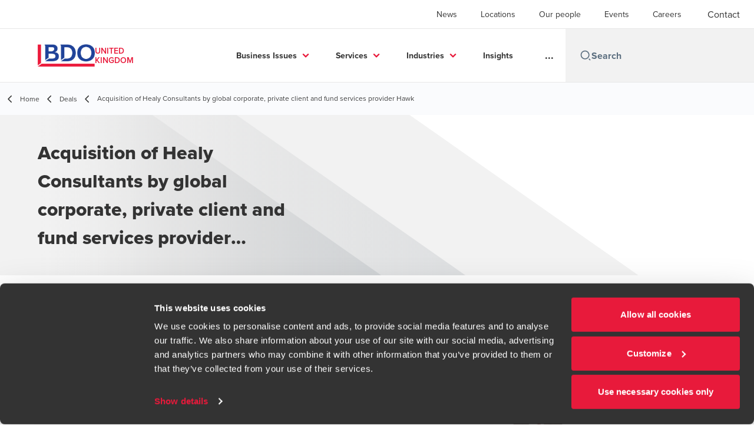

--- FILE ---
content_type: text/html; charset=utf-8
request_url: https://www.bdo.co.uk/en-gb/deals/acquisition-of-healy-consultants-by-global-corporate,-private-client-and-fund-services-provider-hawk
body_size: 59997
content:
<!DOCTYPE html>
<html lang="en-GB" dir="ltr" class="scroll-smooth">
<head>
    <meta charset="utf-8" />
    <meta name="viewport" content="width=device-width, initial-scale=1.0" />
    
    <meta name="keywords" content="" />
    <meta name="description" content="BDO has provided financial, tax and regulatory due diligence services on the acquisition of Healy Consultants by Hawksford." />
    <link rel="apple-touch-icon" sizes="180x180" href="/apple-touch-icon.png">
<link rel="icon" type="image/png" sizes="32x32" href="/favicon-32x32.png">
<link rel="icon" type="image/png" sizes="16x16" href="/favicon-16x16.png">
<link rel="icon" type="image/png" sizes="48x48" href="/favicon-48x48.png">
<link rel="icon" type="image/svg+xml" href="/favicon.svg" />
<link rel="shortcut icon" href="/favicon.ico" />
<link rel="manifest" href="/site.webmanifest">
<link rel="mask-icon" href="/safari-pinned-tab.svg" color="#5bbad5">
<meta name="msapplication-TileColor" content="#da532c">
<meta name="theme-color" content="#ffffff">
    <title>Hawksford Group Holdings Limited | Healy Consultants | Acquisition | Transaction Services – BDO - BDO</title>

    
<script data-cookieconsent="ignore">
    window.dataLayer = window.dataLayer || [];
    function gtag() {
        dataLayer.push(arguments);
    }
    gtag("consent", "default", {
        ad_personalization: "denied",
        ad_storage: "denied",
        ad_user_data: "denied",
        analytics_storage: "denied",
        functionality_storage: "denied",
        personalization_storage: "denied",
        security_storage: "granted",
        wait_for_update: 500,
    });
    gtag("set", "ads_data_redaction", true);
    gtag("set", "url_passthrough", true);
</script>

<!-- Google Tag Manager -->
    <script data-cookieconsent="ignore">
    (function(w,d,s,l,i){w[l]=w[l]||[];w[l].push({'gtm.start':
    new Date().getTime(),event:'gtm.js'});var f=d.getElementsByTagName(s)[0],
    j=d.createElement(s),dl=l!='dataLayer'?'&l='+l:'';j.async=true;j.src=
    'https://www.googletagmanager.com/gtm.js?id='+i+dl;f.parentNode.insertBefore(j,f);
    })(window,document,'script','dataLayer','GTM-W263TG');</script>
<!-- End Google Tag Manager -->

<script id="Cookiebot" src="https://consent.cookiebot.com/uc.js" data-cbid="87a51d12-ebd0-4d3d-bf5d-ead8383f9764" data-blockingmode="auto" type="text/javascript"></script>
    
    <script data-cookieconsent="ignore">
        function injectWhenCookiebotAcceptedScripts() {
            var rawHtml = null;
            var container = document.getElementById("scriptsAfterCookiebotAccepted");
            container.innerHTML = rawHtml;

            var scripts = container.getElementsByTagName("script");
            for (var i = 0; i < scripts.length; i++)
            {
                eval(scripts[i].innerText);
            }   
        }
    </script>

    
<script id="googleServices" type="text/javascript" data-cookieconsent="ignore">

            function initializeGoogleTags() {
                window.dataLayer = window.dataLayer || [];

                function gtag() {
                    dataLayer.push(arguments);
                }

                gtag("consent", "default", {
                    ad_personalization: "denied",
                    ad_storage: "denied",
                    ad_user_data: "denied",
                    analytics_storage: "denied",
                    functionality_storage: "denied",
                    personalization_storage: "denied",
                    security_storage: "granted",
                    wait_for_update: 500,
                });

                gtag('js', new Date());


                     gtag('config', 'G-S8M9KW26GP', { 'anonymize_ip': true, 'forceSSL': true });

                let script = document.createElement('script');
                script.src = 'https://www.googletagmanager.com/gtag/js?id=G-S8M9KW26GP';
                script.setAttribute("data-cookieconsent", "ignore");
                script.setAttribute("async", "");
                let ga = document.getElementById("googleServices");
                ga.before(script);
            }
        

         function CookiebotCallback_OnAccept() {

                    if (Cookiebot.consent.statistics && Cookiebot.consent.marketing) {
                        initializeGoogleTags();
                    }
                             injectWhenCookiebotAcceptedScripts();
         }
</script>
    
    <link rel="canonical" href="https://www.bdo.co.uk/en-gb/deals/acquisition-of-healy-consultants-by-global-corporate,-private-client-and-fund-services-provider-hawk" />

    

    
    <meta property="og:title" content="Acquisition of Healy Consultants by Hawksford">
    <meta property="og:description" content="BDO has provided financial, tax and regulatory due diligence services on the acquisition of Healy Consultants by Hawksford.">
    <meta property="og:url" content="https://www.bdo.co.uk/en-gb/deals/acquisition-of-healy-consultants-by-global-corporate,-private-client-and-fund-services-provider-hawk">
    <meta property="og:image" content="https://www.bdo.co.uk/getmedia/f02a2278-1713-457d-b20f-1bcc633badf0/Project-Dawn.jpeg?width=1200&amp;height=627&amp;ext=.jpeg">

<meta property="og:type" content="website">
    

    
<link rel="stylesheet" href="/getattachment/b4219295-52bc-4d78-b0c2-66d06452d39e/extras-uk.css" type="text/css" />
<!-- Fathom - beautiful, simple website analytics -->
                <script src="https://cdn.usefathom.com/script.js" data-site="LOLKVGQE" defer></script>
              <!-- / Fathom -->

<meta name="google-site-verification" content="lpKB44lbSNZkmnSKOIhgN_IrI9VqPhhaYEq5NRRyxlA" />

<script type="text/javascript">
setTimeout(function(){var a=document.createElement("script");
var b=document.getElementsByTagName("script")[0];
a.src=document.location.protocol+"//script.crazyegg.com/pages/scripts/0051/9081.js?"+Math.floor(new Date().getTime()/3600000);
a.async=true;a.type="text/javascript";b.parentNode.insertBefore(a,b)}, 1);
</script>


<script
  type="text/javascript"
  src="https://sdk.ceros.com/embedded-player-sdk-v5.min.js"
></script>
<script>
function applyConsent(hasConsent) {
  var foundExperienceInterval = setInterval(function () {
    var cerosFrames = document.querySelectorAll("iframe.ceros-experience");
    for (let cerosFrame of cerosFrames) {
      var cerosContainer = cerosFrame.parentNode;
      var expId = cerosContainer.getAttribute("id");
      if (expId) {
        clearInterval(foundExperienceInterval);
        CerosSDK.findExperience(expId)
          .done(function (experience) {
            experience.setUserConsentForAnalytics(hasConsent);
          });
      }
    }
  }, 500);
}
applyConsent(false);
window.addEventListener("CookiebotOnConsentReady", function () {
  applyConsent(Cookiebot.consent.statistics);
});
</script>

<script type="text/javascript">
document.write(unescape("%3Cscript src='https://ecomms.bdo.co.uk/wt.js' type='text/javascript'%3E%3C/script%3E"));
</script>

<script type="text/javascript" src="https://secure.agile365enterprise.com/js/793903.js" ></script>
<noscript><img src="https://secure.agile365enterprise.com/793903.png" style="display:none;" /></noscript>


<!-- Start VWO Async SmartCode -->
<link rel="preconnect" href="https://dev.visualwebsiteoptimizer.com" />
<script type='text/javascript' id='vwoCode'>
window._vwo_code || (function() {
var account_id=638445,
version=2.1,
settings_tolerance=2000,
hide_element='body',
hide_element_style = 'opacity:0 !important;filter:alpha(opacity=0) !important;background:none !important;transition:none !important;',
/* DO NOT EDIT BELOW THIS LINE */
f=false,w=window,d=document,v=d.querySelector('#vwoCode'),cK='_vwo_'+account_id+'_settings',cc={};try{var c=JSON.parse(localStorage.getItem('_vwo_'+account_id+'_config'));cc=c&&typeof c==='object'?c:{}}catch(e){}var stT=cc.stT==='session'?w.sessionStorage:w.localStorage;code={nonce:v&&v.nonce,use_existing_jquery:function(){return typeof use_existing_jquery!=='undefined'?use_existing_jquery:undefined},library_tolerance:function(){return typeof library_tolerance!=='undefined'?library_tolerance:undefined},settings_tolerance:function(){return cc.sT||settings_tolerance},hide_element_style:function(){return'{'+(cc.hES||hide_element_style)+'}'},hide_element:function(){if(performance.getEntriesByName('first-contentful-paint')[0]){return''}return typeof cc.hE==='string'?cc.hE:hide_element},getVersion:function(){return version},finish:function(e){if(!f){f=true;var t=d.getElementById('_vis_opt_path_hides');if(t)t.parentNode.removeChild(t);if(e)(new Image).src='https://dev.visualwebsiteoptimizer.com/ee.gif?a='+account_id+e}},finished:function(){return f},addScript:function(e){var t=d.createElement('script');t.type='text/javascript';if(e.src){t.src=e.src}else{t.text=e.text}v&&t.setAttribute('nonce',v.nonce);d.getElementsByTagName('head')[0].appendChild(t)},load:function(e,t){var n=this.getSettings(),i=d.createElement('script'),r=this;t=t||{};if(n){i.textContent=n;d.getElementsByTagName('head')[0].appendChild(i);if(!w.VWO||VWO.caE){stT.removeItem(cK);r.load(e)}}else{var o=new XMLHttpRequest;o.open('GET',e,true);o.withCredentials=!t.dSC;o.responseType=t.responseType||'text';o.onload=function(){if(t.onloadCb){return t.onloadCb(o,e)}if(o.status===200||o.status===304){_vwo_code.addScript({text:o.responseText})}else{_vwo_code.finish('&e=loading_failure:'+e)}};o.onerror=function(){if(t.onerrorCb){return t.onerrorCb(e)}_vwo_code.finish('&e=loading_failure:'+e)};o.send()}},getSettings:function(){try{var e=stT.getItem(cK);if(!e){return}e=JSON.parse(e);if(Date.now()>e.e){stT.removeItem(cK);return}return e.s}catch(e){return}},init:function(){if(d.URL.indexOf('__vwo_disable__')>-1)return;var e=this.settings_tolerance();w._vwo_settings_timer=setTimeout(function(){_vwo_code.finish();stT.removeItem(cK)},e);var t;if(this.hide_element()!=='body'){t=d.createElement('style');var n=this.hide_element(),i=n?n+this.hide_element_style():'',r=d.getElementsByTagName('head')[0];t.setAttribute('id','_vis_opt_path_hides');v&&t.setAttribute('nonce',v.nonce);t.setAttribute('type','text/css');if(t.styleSheet)t.styleSheet.cssText=i;else t.appendChild(d.createTextNode(i));r.appendChild(t)}else{t=d.getElementsByTagName('head')[0];var i=d.createElement('div');i.style.cssText='z-index: 2147483647 !important;position: fixed !important;left: 0 !important;top: 0 !important;width: 100% !important;height: 100% !important;background: white !important;display: block !important;';i.setAttribute('id','_vis_opt_path_hides');i.classList.add('_vis_hide_layer');t.parentNode.insertBefore(i,t.nextSibling)}var o=window._vis_opt_url||d.URL,s='https://dev.visualwebsiteoptimizer.com/j.php?a='+account_id+'&u='+encodeURIComponent(o)+'&vn='+version;if(w.location.search.indexOf('_vwo_xhr')!==-1){this.addScript({src:s})}else{this.load(s+'&x=true')}}};w._vwo_code=code;code.init();})();
</script>
<!-- End VWO Async SmartCode -->

<script src="https://cdn.userway.org/widget.js" data-account="gfUCLN0jUM"></script>
<meta name="google-site-verification" content="Wmmz-8ddoT8VaaNJdp-8pPIaxgLO5Q6dbwtuPns5fVk" />

<meta name="msvalidate.01" content="FB3D4ECBA0E8298D7D513921A51C08AA" />

    <!-- Preconnect -->
<link rel="preconnect" href="https://fonts.googleapis.com" crossorigin="anonymous">
<link rel="preconnect" href="https://use.typekit.net" crossorigin="anonymous">

<!-- Preload Fonts -->
<link rel="preload" href="https://fonts.googleapis.com/css2?family=Material+Symbols+Outlined:opsz,wght,FILL,GRAD@48,400,0,0" as="style" />
<link rel="preload" href="https://fonts.googleapis.com/icon?family=Material+Icons" as="style">
<link rel="preload" href="https://use.typekit.net/yxr5raf.css" as="style">

<!-- Preload Master CSS -->
<link rel="preload" href="/dist/master.css?v=smS2c4gXbIMpVBdvU3ygIPIG8QV_vunk5ofuMsOHQGY" as="style" type="text/css">

<!-- Apply Stylesheets -->
<link rel="stylesheet" href="https://fonts.googleapis.com/css2?family=Material+Symbols+Outlined:opsz,wght,FILL,GRAD@48,400,0,0" />
<link rel="stylesheet" href="https://fonts.googleapis.com/icon?family=Material+Icons" />
<link rel="stylesheet" href="https://use.typekit.net/yxr5raf.css">
<link rel="stylesheet" href="/dist/master.css?v=smS2c4gXbIMpVBdvU3ygIPIG8QV_vunk5ofuMsOHQGY" type="text/css" />

    
    <link href="/_content/Kentico.Content.Web.Rcl/Content/Bundles/Public/systemPageComponents.min.css" rel="stylesheet" />
<link href="/PageBuilder/Public/Sections/section-column.css" rel="stylesheet" />


<script type="text/javascript">!function(T,l,y){var S=T.location,k="script",D="instrumentationKey",C="ingestionendpoint",I="disableExceptionTracking",E="ai.device.",b="toLowerCase",w="crossOrigin",N="POST",e="appInsightsSDK",t=y.name||"appInsights";(y.name||T[e])&&(T[e]=t);var n=T[t]||function(d){var g=!1,f=!1,m={initialize:!0,queue:[],sv:"5",version:2,config:d};function v(e,t){var n={},a="Browser";return n[E+"id"]=a[b](),n[E+"type"]=a,n["ai.operation.name"]=S&&S.pathname||"_unknown_",n["ai.internal.sdkVersion"]="javascript:snippet_"+(m.sv||m.version),{time:function(){var e=new Date;function t(e){var t=""+e;return 1===t.length&&(t="0"+t),t}return e.getUTCFullYear()+"-"+t(1+e.getUTCMonth())+"-"+t(e.getUTCDate())+"T"+t(e.getUTCHours())+":"+t(e.getUTCMinutes())+":"+t(e.getUTCSeconds())+"."+((e.getUTCMilliseconds()/1e3).toFixed(3)+"").slice(2,5)+"Z"}(),iKey:e,name:"Microsoft.ApplicationInsights."+e.replace(/-/g,"")+"."+t,sampleRate:100,tags:n,data:{baseData:{ver:2}}}}var h=d.url||y.src;if(h){function a(e){var t,n,a,i,r,o,s,c,u,p,l;g=!0,m.queue=[],f||(f=!0,t=h,s=function(){var e={},t=d.connectionString;if(t)for(var n=t.split(";"),a=0;a<n.length;a++){var i=n[a].split("=");2===i.length&&(e[i[0][b]()]=i[1])}if(!e[C]){var r=e.endpointsuffix,o=r?e.location:null;e[C]="https://"+(o?o+".":"")+"dc."+(r||"services.visualstudio.com")}return e}(),c=s[D]||d[D]||"",u=s[C],p=u?u+"/v2/track":d.endpointUrl,(l=[]).push((n="SDK LOAD Failure: Failed to load Application Insights SDK script (See stack for details)",a=t,i=p,(o=(r=v(c,"Exception")).data).baseType="ExceptionData",o.baseData.exceptions=[{typeName:"SDKLoadFailed",message:n.replace(/\./g,"-"),hasFullStack:!1,stack:n+"\nSnippet failed to load ["+a+"] -- Telemetry is disabled\nHelp Link: https://go.microsoft.com/fwlink/?linkid=2128109\nHost: "+(S&&S.pathname||"_unknown_")+"\nEndpoint: "+i,parsedStack:[]}],r)),l.push(function(e,t,n,a){var i=v(c,"Message"),r=i.data;r.baseType="MessageData";var o=r.baseData;return o.message='AI (Internal): 99 message:"'+("SDK LOAD Failure: Failed to load Application Insights SDK script (See stack for details) ("+n+")").replace(/\"/g,"")+'"',o.properties={endpoint:a},i}(0,0,t,p)),function(e,t){if(JSON){var n=T.fetch;if(n&&!y.useXhr)n(t,{method:N,body:JSON.stringify(e),mode:"cors"});else if(XMLHttpRequest){var a=new XMLHttpRequest;a.open(N,t),a.setRequestHeader("Content-type","application/json"),a.send(JSON.stringify(e))}}}(l,p))}function i(e,t){f||setTimeout(function(){!t&&m.core||a()},500)}var e=function(){var n=l.createElement(k);n.src=h;var e=y[w];return!e&&""!==e||"undefined"==n[w]||(n[w]=e),n.onload=i,n.onerror=a,n.onreadystatechange=function(e,t){"loaded"!==n.readyState&&"complete"!==n.readyState||i(0,t)},n}();y.ld<0?l.getElementsByTagName("head")[0].appendChild(e):setTimeout(function(){l.getElementsByTagName(k)[0].parentNode.appendChild(e)},y.ld||0)}try{m.cookie=l.cookie}catch(p){}function t(e){for(;e.length;)!function(t){m[t]=function(){var e=arguments;g||m.queue.push(function(){m[t].apply(m,e)})}}(e.pop())}var n="track",r="TrackPage",o="TrackEvent";t([n+"Event",n+"PageView",n+"Exception",n+"Trace",n+"DependencyData",n+"Metric",n+"PageViewPerformance","start"+r,"stop"+r,"start"+o,"stop"+o,"addTelemetryInitializer","setAuthenticatedUserContext","clearAuthenticatedUserContext","flush"]),m.SeverityLevel={Verbose:0,Information:1,Warning:2,Error:3,Critical:4};var s=(d.extensionConfig||{}).ApplicationInsightsAnalytics||{};if(!0!==d[I]&&!0!==s[I]){var c="onerror";t(["_"+c]);var u=T[c];T[c]=function(e,t,n,a,i){var r=u&&u(e,t,n,a,i);return!0!==r&&m["_"+c]({message:e,url:t,lineNumber:n,columnNumber:a,error:i}),r},d.autoExceptionInstrumented=!0}return m}(y.cfg);function a(){y.onInit&&y.onInit(n)}(T[t]=n).queue&&0===n.queue.length?(n.queue.push(a),n.trackPageView({})):a()}(window,document,{
src: "https://js.monitor.azure.com/scripts/b/ai.2.min.js", // The SDK URL Source
crossOrigin: "anonymous", 
cfg: { // Application Insights Configuration
    connectionString: 'InstrumentationKey=7e4d3ed1-4059-404e-bc13-1df6b795f445;IngestionEndpoint=https://westeurope-5.in.applicationinsights.azure.com/;LiveEndpoint=https://westeurope.livediagnostics.monitor.azure.com/'
}});</script></head>
<body data-lang="en-GB">
    <div id="scriptsAfterCookiebotAccepted"></div>
    
<script type="text/javascript"> _linkedin_data_partner_id = "372737"; </script><script type="text/javascript"> (function(){var s = document.getElementsByTagName("script")[0]; var b = document.createElement("script"); b.type = "text/javascript";b.async = true; b.src = "https://snap.licdn.com/li.lms-analytics/insight.min.js"; s.parentNode.insertBefore(b, s);})(); </script> <noscript> <img height="1" width="1" style="display:none;" alt="" src="https://dc.ads.linkedin.com/collect/?pid=372737&fmt=gif" /> </noscript>

<script type="text/javascript"> _linkedin_partner_id = "372737"; window._linkedin_data_partner_ids = window._linkedin_data_partner_ids || []; window._linkedin_data_partner_ids.push(_linkedin_partner_id); </script><script type="text/javascript"> (function(){var s = document.getElementsByTagName("script")[0]; var b = document.createElement("script"); b.type = "text/javascript";b.async = true; b.src = "https://snap.licdn.com/li.lms-analytics/insight.min.js"; s.parentNode.insertBefore(b, s);})(); </script> <noscript> <img height="1" width="1" style="display:none;" alt="" src="https://dc.ads.linkedin.com/collect/?pid=372737&fmt=gif" /> </noscript>

<script>
 isRobotNotificationDisplayed = true; 
 </script>
    
<div id="react_0HNILGTRA51QF"><div data-reactroot=""><div class="header" id="header" data-ktc-search-exclude="true" style="position:relative"><div class="header__main-menu"><ul class="header__main-menu-list"><li class="header__main-menu-item"><a class="header__main-menu-link" href="/en-gb/news">News</a></li><li class="header__main-menu-item"><a class="header__main-menu-link" href="/en-gb/locations">Locations</a></li><li class="header__main-menu-item"><a class="header__main-menu-link" href="/en-gb/our-people">Our people</a></li><li class="header__main-menu-item"><a class="header__main-menu-link" href="/en-gb/events">Events</a></li><li class="header__main-menu-item"><a class="header__main-menu-link" href="/en-gb/careers">Careers</a></li></ul><a role="button" class="btn px-6 py-3 text-base" href="/en-gb/contact" target="_self" title=""><span class="btn-text"><span class="">Contact </span></span></a></div><nav class="header__mega-menu"><a href="/en-gb/home" class="header__logo"><img src="https://cdn.bdo.global/images/bdo_logo/1.0.0/bdo_logo_color.png" class="header__logo-img" alt="logo"/><div class="header__logo-text">United Kingdom</div></a><div class="header__mega-menu-wrapper"><div class="header__mobile-menu-header"><svg stroke="currentColor" fill="currentColor" stroke-width="0" viewBox="0 0 24 24" class="header__mobile-menu-header-icon" height="1em" width="1em" xmlns="http://www.w3.org/2000/svg"><path d="M11 2C15.968 2 20 6.032 20 11C20 15.968 15.968 20 11 20C6.032 20 2 15.968 2 11C2 6.032 6.032 2 11 2ZM11 18C14.8675 18 18 14.8675 18 11C18 7.1325 14.8675 4 11 4C7.1325 4 4 7.1325 4 11C4 14.8675 7.1325 18 11 18ZM19.4853 18.0711L22.3137 20.8995L20.8995 22.3137L18.0711 19.4853L19.4853 18.0711Z"></path></svg><svg stroke="currentColor" fill="none" stroke-width="0" viewBox="0 0 15 15" class="header__mobile-menu-header-icon" height="1em" width="1em" xmlns="http://www.w3.org/2000/svg"><path fill-rule="evenodd" clip-rule="evenodd" d="M1.5 3C1.22386 3 1 3.22386 1 3.5C1 3.77614 1.22386 4 1.5 4H13.5C13.7761 4 14 3.77614 14 3.5C14 3.22386 13.7761 3 13.5 3H1.5ZM1 7.5C1 7.22386 1.22386 7 1.5 7H13.5C13.7761 7 14 7.22386 14 7.5C14 7.77614 13.7761 8 13.5 8H1.5C1.22386 8 1 7.77614 1 7.5ZM1 11.5C1 11.2239 1.22386 11 1.5 11H13.5C13.7761 11 14 11.2239 14 11.5C14 11.7761 13.7761 12 13.5 12H1.5C1.22386 12 1 11.7761 1 11.5Z" fill="currentColor"></path></svg></div><div class="header__mega-menu-desktop"><ul class="header__mega-menu-list"></ul><div class="header__search relative"><div class="pl-2"><a class="pointer-events-none" href="/" aria-label="Search icon"><svg stroke="currentColor" fill="currentColor" stroke-width="0" viewBox="0 0 24 24" class="header__search-icon" height="1em" width="1em" xmlns="http://www.w3.org/2000/svg"><path d="M11 2C15.968 2 20 6.032 20 11C20 15.968 15.968 20 11 20C6.032 20 2 15.968 2 11C2 6.032 6.032 2 11 2ZM11 18C14.8675 18 18 14.8675 18 11C18 7.1325 14.8675 4 11 4C7.1325 4 4 7.1325 4 11C4 14.8675 7.1325 18 11 18ZM19.4853 18.0711L22.3137 20.8995L20.8995 22.3137L18.0711 19.4853L19.4853 18.0711Z"></path></svg></a></div><input type="text" name="Search" title="Search" placeholder="Search" class="header__search-input" value="" autoComplete="off"/></div></div></div></nav></div></div></div>
    
<div id="react_0HNILGTRA51QG"><div class="breadcrumbs" data-reactroot=""><ul class="breadcrumbs__list"><li class="breadcrumbs__list-item"><div class="px-2 hidden lg:flex"><svg stroke="currentColor" fill="none" stroke-width="2" viewBox="0 0 24 24" aria-hidden="true" class="breadcrumbs__item-icon" height="18" width="18" xmlns="http://www.w3.org/2000/svg"><path stroke-linecap="round" stroke-linejoin="round" d="M15 19l-7-7 7-7"></path></svg></div><div class="pt-[1px] hidden lg:flex"><a href="/en-gb/home" target="" title="" class="animated-link inline text-lighter-black hover:text-lighter-black"><span class="hover-underline">Home</span></a></div></li><li class="breadcrumbs__list-item"><div class="px-2"><svg stroke="currentColor" fill="none" stroke-width="2" viewBox="0 0 24 24" aria-hidden="true" class="breadcrumbs__item-icon" height="18" width="18" xmlns="http://www.w3.org/2000/svg"><path stroke-linecap="round" stroke-linejoin="round" d="M15 19l-7-7 7-7"></path></svg></div><div class="pt-[1px]"><a href="/en-gb/deals" target="" title="" class="animated-link inline text-lighter-black hover:text-lighter-black"><span class="hover-underline">Deals</span></a></div></li><li class="breadcrumbs__list-item"><div class="px-2 hidden lg:flex"><svg stroke="currentColor" fill="none" stroke-width="2" viewBox="0 0 24 24" aria-hidden="true" class="breadcrumbs__item-icon" height="18" width="18" xmlns="http://www.w3.org/2000/svg"><path stroke-linecap="round" stroke-linejoin="round" d="M15 19l-7-7 7-7"></path></svg></div><div class="breadcrumbs__last-list-item-container"><span class="breadcrumbs__last-list-item">Acquisition of Healy Consultants by global corporate, private client and fund services provider Hawk</span></div></li></ul></div></div>
    






<div id="react_0HNILGTRA51QD"><div class="relative" data-reactroot=""><header class="hero-widget hero-widget--banner hero-widget--partial"><div class="hero-widget__gradient-bg hero-widget__gradient-bg--partial"></div><div class="hero-widget__left-section"><div class="hero-widget__left-section-white-angle-bg"></div><h1 class="hero-widget__left-section-title">Acquisition of Healy Consultants by global corporate, private client and fund services provider Hawksford</h1></div></header></div></div>

<div id="react_0HNILGTRA51QE"><div class="insight-details" data-reactroot=""><article class="insight-details__container"><div class="order-3 w-full lg:order-2 lg:w-2/3"><div class="deals-details__container"><div class="deals-details__item"><span class="deals-details__item-label text-red">Deal type</span><span class="deals-details__item-value">Private Equity &amp; Transaction Services</span></div><div class="deals-details__item"><span class="deals-details__item-label">Industry</span><span class="deals-details__item-value">Business Services &amp; Financial Services &amp; Professional Services</span></div><div class="deals-details__item"><span class="deals-details__item-label">Sub-industry</span><span class="deals-details__item-value">Support services</span></div><div class="deals-details__item"><span class="deals-details__item-label">Client name</span><span class="deals-details__item-value">Hawksford Group Holdings Limited</span></div></div><div class="insight-details__content">BDO has provided financial, tax and regulatory due diligence services on the acquisition of Healy Consultants by Hawksford.<br />
<br />
Hawksford is a global trust and corporate services provider. &nbsp;The acquisition of Healy Consultants will bolster Hawksford&rsquo;s existing capability in Singapore, where Healy is headquartered. The acquisition also establishes a new presence in Dubai via Healy&rsquo;s subsidiary operation, significantly enhancing Hawksford&rsquo;s ability to support the international expansion plans of corporate clients in and via the rapidly growing Middle East hub.<br />
<br />
The BDO project team included: Marty Lau, Benson Sin, Stephen Moss (TS), James Cameron (Tax) and Michael Knight-Robson (FS Advisory).&nbsp;</div></div><aside class="sidebar lg:divide-y"><div class="sidebar__article-details"><span class="text-base text-charcoal">Published:<!-- --> <time dateTime="2023-09-12T00:00:00Z">September 12, 2023</time></span></div><div class="sidebar__person-details"><address><img src="/getmedia/9be50df7-c280-41ab-b18d-0da986dd83af/Sin-Benson.jpg?width=362&amp;height=259&amp;ext=.jpg" alt="Benson Sin" width="120" class="sidebar__person-img"/><div class="sidebar__person-name"><a href="/en-gb/our-people/benson-sin" target="" title="" class="animated-link inline text-cta-blue hover:text-cta-blue"><span class="hover-underline">Benson Sin</span></a></div><div class="sidebar__person-title">Deal Advisory Director - Transaction Services</div></address></div><div class="sidebar__button-group"><button class="btn btn--tertiary-icon"><span class="btn-circle btn-circle--outlined btn-circle--animated"><svg stroke="currentColor" fill="currentColor" stroke-width="0" viewBox="0 0 24 24" class="btn-icon" height="1em" width="1em" xmlns="http://www.w3.org/2000/svg"><path fill="none" d="M0 0h24v24H0V0z"></path><path d="M19 8h-1V3H6v5H5c-1.66 0-3 1.34-3 3v6h4v4h12v-4h4v-6c0-1.66-1.34-3-3-3zM8 5h8v3H8V5zm8 14H8v-4h8v4zm2-4v-2H6v2H4v-4c0-.55.45-1 1-1h14c.55 0 1 .45 1 1v4h-2z"></path><circle cx="18" cy="11.5" r="1"></circle></svg></span><span class="btn-text animated-link"><span class="hover-underline">Print</span></span></button><div class="social-buttons"><p class="social-buttons__label">Share</p><div class="social-buttons__group"><a role="button" class="btn btn--tertiary-icon" href="mailto:?subject=Acquisition%20of%20Healy%20Consultants%20by%20global%20corporate%2c%20private%20client%20and%20fund%20services%20provider%20Hawk&amp;body=https%3a%2f%2fwww.bdo.co.uk%2fen-gb%2fdeals%2facquisition-of-healy-consultants-by-global-corporate%2c-private-client-and-fund-services-provider-hawk" aria-label="email" target="_blank" title="undefined (Opens in a new window/tab)"><span class="btn-circle btn-circle--outlined btn-circle--animated"><svg class="" xmlns="http://www.w3.org/2000/svg" height="24px" viewBox="0 -960 960 960" width="24px"><path d="M160-160q-33 0-56.5-23.5T80-240v-480q0-33 23.5-56.5T160-800h640q33 0 56.5 23.5T880-720v480q0 33-23.5 56.5T800-160H160Zm320-280L160-640v400h640v-400L480-440Zm0-80 320-200H160l320 200ZM160-640v-80 480-400Z"></path></svg></span><span class="sr-only">Opens in a new window/tab</span></a><a role="button" class="btn btn--tertiary-icon" href="https://www.facebook.com/dialog/feed?app_id=https://www.facebook.com/BDOLLP/&amp;display=popup&amp;caption=Acquisition+of+Healy+Consultants+by+global+corporate%2c+private+client+and+fund+services+provider+Hawk&amp;link=https%3a%2f%2fwww.bdo.co.uk%2fen-gb%2fdeals%2facquisition-of-healy-consultants-by-global-corporate%2c-private-client-and-fund-services-provider-hawk&amp;redirect_uri=https%3a%2f%2fwww.bdo.co.uk%2fen-gb%2fdeals%2facquisition-of-healy-consultants-by-global-corporate%2c-private-client-and-fund-services-provider-hawk" aria-label="facebook" target="_blank" title="undefined (Opens in a new window/tab)"><span class="btn-circle btn-circle--outlined btn-circle--animated"><svg xmlns="http://www.w3.org/2000/svg" width="18" height="18" viewBox="0 0 24 24" class=""><path d="M9 8h-3v4h3v12h5v-12h3.642l.358-4h-4v-1.667c0-.955.192-1.333 1.115-1.333h2.885v-5h-3.808c-3.596 0-5.192 1.583-5.192 4.615v3.385z"></path></svg></span><span class="sr-only">Opens in a new window/tab</span></a><a role="button" class="btn btn--tertiary-icon" href="https://www.linkedin.com/shareArticle?url=https%3a%2f%2fwww.bdo.co.uk%2fen-gb%2fdeals%2facquisition-of-healy-consultants-by-global-corporate%2c-private-client-and-fund-services-provider-hawk&amp;title=Acquisition+of+Healy+Consultants+by+global+corporate%2c+private+client+and+fund+services+provider+Hawk" aria-label="linkedin" target="_blank" title="undefined (Opens in a new window/tab)"><span class="btn-circle btn-circle--outlined btn-circle--animated"><svg xmlns="http://www.w3.org/2000/svg" width="18" height="18" viewBox="0 0 24 24" class=""><path d="M4.98 3.5c0 1.381-1.11 2.5-2.48 2.5s-2.48-1.119-2.48-2.5c0-1.38 1.11-2.5 2.48-2.5s2.48 1.12 2.48 2.5zm.02 4.5h-5v16h5v-16zm7.982 0h-4.968v16h4.969v-8.399c0-4.67 6.029-5.052 6.029 0v8.399h4.988v-10.131c0-7.88-8.922-7.593-11.018-3.714v-2.155z"></path></svg></span><span class="sr-only">Opens in a new window/tab</span></a></div></div></div></aside></article></div></div>



<script src="/_content/Kentico.Content.Web.Rcl/Scripts/jquery-3.5.1.js"></script>
<script src="/_content/Kentico.Content.Web.Rcl/Scripts/jquery.unobtrusive-ajax.js"></script>
<script type="text/javascript">
window.kentico = window.kentico || {};
window.kentico.builder = {}; 
window.kentico.builder.useJQuery = true;</script><script src="/_content/Kentico.Content.Web.Rcl/Content/Bundles/Public/systemFormComponents.min.js"></script>

    <div id="react_0HNILGTRA51QH"></div>
    
<div id="react_0HNILGTRA51QI" class="footer__wrapper"><footer class="footer" data-ktc-search-exclude="true" data-reactroot=""><div class="footer__container container"><div class="footer__left-container"><ul class="footer__menu"><li class="footer__menu-item"><div class=""><a href="/en-gb/contact" target="" title="" class="animated-link inline text-white hover:text-white"><span class="hover-underline">Contact </span></a></div></li><li class="footer__menu-item"><div class=""><a href="/en-gb/locations" target="" title="" class="animated-link inline text-white hover:text-white"><span class="hover-underline">Locations</span></a></div></li><li class="footer__menu-item"><div class=""><a href="/en-gb/bdo-global-portal-terms-conditions" target="" title="" class="animated-link inline text-white hover:text-white"><span class="hover-underline">BDO Global Portal</span></a></div></li><li class="footer__menu-item"><div class=""><a href="/en-gb/sitemap" target="" title="" class="animated-link inline text-white hover:text-white"><span class="hover-underline">Sitemap</span></a></div></li><li class="footer__menu-item"><div class=""><a href="https://www.bdo.co.uk/en-gb/locations" target="_blank" title="Locations (Opens in a new window/tab)" class="animated-link inline text-white hover:text-white"><span class="hover-underline">Locations</span><span class="sr-only">Opens in a new window/tab</span></a></div><div class="footer__menu-icon"><svg stroke="currentColor" fill="currentColor" stroke-width="0" viewBox="0 0 24 24" height="1em" width="1em" xmlns="http://www.w3.org/2000/svg"><path fill="none" d="M0 0h24v24H0V0z"></path><path d="M19 19H5V5h7V3H5a2 2 0 00-2 2v14a2 2 0 002 2h14c1.1 0 2-.9 2-2v-7h-2v7zM14 3v2h3.59l-9.83 9.83 1.41 1.41L19 6.41V10h2V3h-7z"></path></svg></div></li><li class="footer__menu-item"><div class=""><a href="https://www.bdo.co.uk/en-gb/about/our-alumni" target="_blank" title="Alumni (Opens in a new window/tab)" class="animated-link inline text-white hover:text-white"><span class="hover-underline">Alumni</span><span class="sr-only">Opens in a new window/tab</span></a></div><div class="footer__menu-icon"><svg stroke="currentColor" fill="currentColor" stroke-width="0" viewBox="0 0 24 24" height="1em" width="1em" xmlns="http://www.w3.org/2000/svg"><path fill="none" d="M0 0h24v24H0V0z"></path><path d="M19 19H5V5h7V3H5a2 2 0 00-2 2v14a2 2 0 002 2h14c1.1 0 2-.9 2-2v-7h-2v7zM14 3v2h3.59l-9.83 9.83 1.41 1.41L19 6.41V10h2V3h-7z"></path></svg></div></li><li class="footer__menu-item"><div class=""><a href="https://www.bdo.co.uk/getmedia/bdb31c40-afbc-4d17-8b54-d5f153775425/BDO-Modern-Slavery-Statement-2025.pdf" target="_blank" title="Modern Slavery Statement (Opens in a new window/tab)" class="animated-link inline text-white hover:text-white"><span class="hover-underline">Modern Slavery Statement</span><span class="sr-only">Opens in a new window/tab</span></a></div><div class="footer__menu-icon"><svg stroke="currentColor" fill="currentColor" stroke-width="0" viewBox="0 0 24 24" height="1em" width="1em" xmlns="http://www.w3.org/2000/svg"><path fill="none" d="M0 0h24v24H0V0z"></path><path d="M19 19H5V5h7V3H5a2 2 0 00-2 2v14a2 2 0 002 2h14c1.1 0 2-.9 2-2v-7h-2v7zM14 3v2h3.59l-9.83 9.83 1.41 1.41L19 6.41V10h2V3h-7z"></path></svg></div></li><li class="footer__menu-item"><div class=""><a href="/en-gb/accessibility-statement" target="_blank" title="Legal &amp; Privacy (Opens in a new window/tab)" class="animated-link inline text-white hover:text-white"><span class="hover-underline">Legal & Privacy</span><span class="sr-only">Opens in a new window/tab</span></a></div><div class="footer__menu-icon"><svg stroke="currentColor" fill="currentColor" stroke-width="0" viewBox="0 0 24 24" height="1em" width="1em" xmlns="http://www.w3.org/2000/svg"><path fill="none" d="M0 0h24v24H0V0z"></path><path d="M19 19H5V5h7V3H5a2 2 0 00-2 2v14a2 2 0 002 2h14c1.1 0 2-.9 2-2v-7h-2v7zM14 3v2h3.59l-9.83 9.83 1.41 1.41L19 6.41V10h2V3h-7z"></path></svg></div></li></ul></div><div class="footer__right-container"><div class="footer__social-icons"><ul class="footer__social-menu"><li class="footer__social-item"><a class="footer__social-link" href="https://www.linkedin.com/company/bdo-llp" target="_blank" title="LinkedIn (Opens in a new window/tab)" aria-label="LinkedIn"><svg width="48" height="48" viewBox="0 0 48 48" fill="none" xmlns="http://www.w3.org/2000/svg"><path fill-rule="evenodd" clip-rule="evenodd" d="M4 24C4 12.9543 12.9543 4 24 4C35.0457 4 44 12.9543 44 24C44 35.0457 35.0457 44 24 44C12.9543 44 4 35.0457 4 24Z" fill="#404040"></path><path fill-rule="evenodd" clip-rule="evenodd" d="M18.134 20.5649H13.6016V34.183H18.134V20.5649Z" fill="#E7E7E7"></path><path fill-rule="evenodd" clip-rule="evenodd" d="M18.432 16.3522C18.4026 15.017 17.4477 14 15.8972 14C14.3467 14 13.333 15.017 13.333 16.3522C13.333 17.6598 14.3167 18.7061 15.8384 18.7061H15.8673C17.4477 18.7061 18.432 17.6598 18.432 16.3522Z" fill="#E7E7E7"></path><path fill-rule="evenodd" clip-rule="evenodd" d="M34.4795 26.3748C34.4795 22.1919 32.2435 20.2451 29.2609 20.2451C26.8545 20.2451 25.7771 21.5669 25.1756 22.4941V20.5653H20.6426C20.7023 21.8431 20.6426 34.1833 20.6426 34.1833H25.1756V26.5779C25.1756 26.1709 25.205 25.7649 25.3248 25.4735C25.6524 24.6604 26.3982 23.8185 27.6504 23.8185C29.2912 23.8185 29.947 25.0673 29.947 26.8973V34.183H34.4793L34.4795 26.3748Z" fill="#E7E7E7"></path></svg><span class="sr-only">Opens in a new window/tab</span></a></li><li class="footer__social-item"><a class="footer__social-link" href="https://www.youtube.com/user/bdollp" target="_blank" title="YouTube (Opens in a new window/tab)" aria-label="YouTube"><svg width="48" height="48" viewBox="0 0 48 48" fill="none" xmlns="http://www.w3.org/2000/svg"><path fill-rule="evenodd" clip-rule="evenodd" d="M4 24C4 12.9543 12.9543 4 24 4C35.0457 4 44 12.9543 44 24C44 35.0457 35.0457 44 24 44C12.9543 44 4 35.0457 4 24Z" fill="#404040"></path><path fill-rule="evenodd" clip-rule="evenodd" d="M35.1999 19.4514C35.1999 19.4514 34.9763 17.8839 34.2913 17.1936C33.422 16.2872 32.4477 16.2829 32.0013 16.2303C28.8027 16 24.0049 16 24.0049 16H23.9949C23.9949 16 19.197 16 15.9984 16.2303C15.5513 16.2829 14.5777 16.2872 13.7077 17.1936C13.0227 17.8839 12.7999 19.4514 12.7999 19.4514C12.7999 19.4514 12.5713 21.2926 12.5713 23.1331V24.8591C12.5713 26.7003 12.7999 28.5408 12.7999 28.5408C12.7999 28.5408 13.0227 30.1083 13.7077 30.7986C14.5777 31.705 15.7199 31.6765 16.2284 31.7711C18.057 31.946 23.9999 32 23.9999 32C23.9999 32 28.8027 31.9929 32.0013 31.7626C32.4477 31.7092 33.422 31.705 34.2913 30.7986C34.9763 30.1083 35.1999 28.5408 35.1999 28.5408C35.1999 28.5408 35.4284 26.7003 35.4284 24.8591V23.1331C35.4284 21.2926 35.1999 19.4514 35.1999 19.4514Z" fill="#E7E7E7"></path><path fill-rule="evenodd" clip-rule="evenodd" d="M21.7147 27.4287L21.7139 20.5715L28.571 24.0119L21.7147 27.4287Z" fill="#404040"></path></svg><span class="sr-only">Opens in a new window/tab</span></a></li><li class="footer__social-item"><a class="footer__social-link" href="https://www.instagram.com/bdo_uk/" target="_blank" title="Instagram (Opens in a new window/tab)" aria-label="Instagram"><svg width="48" height="48" viewBox="0 0 48 48" fill="none" xmlns="http://www.w3.org/2000/svg"><path fill-rule="evenodd" clip-rule="evenodd" d="M4 24C4 12.9543 12.9543 4 24 4C35.0457 4 44 12.9543 44 24C44 35.0457 35.0457 44 24 44C12.9543 44 4 35.0457 4 24Z" fill="#404040"></path><path fill-rule="evenodd" clip-rule="evenodd" d="M29.6941 17.0266C28.9874 17.0266 28.4141 17.5992 28.4141 18.3061C28.4141 19.0128 28.9874 19.5861 29.6941 19.5861C30.4007 19.5861 30.9741 19.0128 30.9741 18.3061C30.9741 17.5995 30.4007 17.0261 29.6941 17.0261V17.0266Z" fill="#E7E7E7"></path><path fill-rule="evenodd" clip-rule="evenodd" d="M18.5225 24.0001C18.5225 20.9749 20.9752 18.5222 24.0003 18.5222H24.0001C27.0252 18.5222 29.4772 20.9749 29.4772 24.0001C29.4772 27.0252 27.0254 29.4768 24.0003 29.4768C20.9752 29.4768 18.5225 27.0252 18.5225 24.0001ZM27.5559 24.0001C27.5559 22.0363 25.9639 20.4445 24.0003 20.4445C22.0365 20.4445 20.4447 22.0363 20.4447 24.0001C20.4447 25.9636 22.0365 27.5556 24.0003 27.5556C25.9639 27.5556 27.5559 25.9636 27.5559 24.0001Z" fill="#E7E7E7"></path><path fill-rule="evenodd" clip-rule="evenodd" d="M19.6024 13.3977C20.7402 13.3459 21.1038 13.3333 24.0007 13.3333H23.9973C26.8951 13.3333 27.2574 13.3459 28.3952 13.3977C29.5307 13.4497 30.3063 13.6295 30.9863 13.8933C31.6885 14.1655 32.2819 14.5299 32.8752 15.1233C33.4686 15.7162 33.833 16.3113 34.1063 17.0128C34.3686 17.6911 34.5486 18.4662 34.6019 19.6018C34.653 20.7396 34.6663 21.1031 34.6663 24C34.6663 26.8969 34.653 27.2596 34.6019 28.3974C34.5486 29.5325 34.3686 30.3079 34.1063 30.9863C33.833 31.6877 33.4686 32.2828 32.8752 32.8757C32.2825 33.469 31.6883 33.8344 30.987 34.1068C30.3083 34.3706 29.5323 34.5504 28.3967 34.6024C27.2589 34.6541 26.8965 34.6668 23.9993 34.6668C21.1026 34.6668 20.7393 34.6541 19.6015 34.6024C18.4662 34.5504 17.6908 34.3706 17.0122 34.1068C16.311 33.8344 15.7159 33.469 15.1232 32.8757C14.5301 32.2828 14.1657 31.6877 13.893 30.9861C13.6295 30.3079 13.4497 29.5328 13.3975 28.3972C13.3459 27.2594 13.333 26.8969 13.333 24C13.333 21.1031 13.3463 20.7393 13.3972 19.6015C13.4483 18.4664 13.6283 17.6911 13.8928 17.0126C14.1661 16.3113 14.5306 15.7162 15.1239 15.1233C15.7168 14.5302 16.3119 14.1657 17.0135 13.8933C17.6917 13.6295 18.4668 13.4497 19.6024 13.3977ZM23.6452 15.2554C23.4295 15.2553 23.2296 15.2552 23.0438 15.2555V15.2528C21.0558 15.2551 20.6744 15.2684 19.6904 15.3128C18.6504 15.3606 18.0857 15.534 17.7097 15.6806C17.2119 15.8744 16.8564 16.1055 16.4831 16.4789C16.1097 16.8522 15.8782 17.2077 15.6848 17.7055C15.5388 18.0815 15.365 18.646 15.3175 19.686C15.2664 20.8105 15.2561 21.1465 15.2561 23.9949C15.2561 26.8434 15.2664 27.1812 15.3175 28.3056C15.3648 29.3457 15.5388 29.9101 15.6848 30.2857C15.8786 30.7837 16.1097 31.1383 16.4831 31.5117C16.8564 31.885 17.2119 32.1161 17.7097 32.3095C18.086 32.4555 18.6504 32.6292 19.6904 32.6772C20.8149 32.7284 21.1524 32.7395 24.0007 32.7395C26.8487 32.7395 27.1865 32.7284 28.311 32.6772C29.351 32.6297 29.9159 32.4564 30.2914 32.3097C30.7894 32.1163 31.1439 31.8852 31.5172 31.5119C31.8905 31.1388 32.1221 30.7843 32.3154 30.2866C32.4614 29.911 32.6352 29.3465 32.6828 28.3065C32.7339 27.1821 32.745 26.8443 32.745 23.9976C32.745 21.1509 32.7339 20.8131 32.6828 19.6887C32.6354 18.6487 32.4614 18.0842 32.3154 17.7086C32.1217 17.2109 31.8905 16.8553 31.5172 16.482C31.1441 16.1086 30.7892 15.8775 30.2914 15.6842C29.9154 15.5382 29.351 15.3644 28.311 15.3168C27.1863 15.2657 26.8487 15.2555 24.0007 15.2555C23.8776 15.2555 23.7592 15.2555 23.6452 15.2554Z" fill="#E7E7E7"></path></svg><span class="sr-only">Opens in a new window/tab</span></a></li></ul></div><div class="footer__copyright">BDO Copyright © 2026. See Terms & Conditions for more information.</div></div></div></footer></div>

    
    <script src="/dist/vendor.bundle.js?v=8FnlmZ0k6viykDa8OmolrbVJp1r5MegylyQ01zyXE9M" data-cookieconsent="ignore"></script>
    <script src="/dist/master.bundle.js?v=zdwWfHysjkJbyxO-VTGtCz1-xREwOuJfVj-35qUEJTQ" data-cookieconsent="ignore"></script>
    <script>ReactDOM.hydrate(React.createElement(HeroWidget, {"data":{"layout":"banner","title":"Acquisition of Healy Consultants by global corporate, private client and fund services provider Hawksford","description":"","backgroundImage":null,"backgroundImageAltText":null,"mobileBackgroundImage":null,"mobileBackgroundImageAltText":null,"ctaButtonType":"none","ctaButtonText":null,"ctaButtonUrl":null,"widgetID":null}}), document.getElementById("react_0HNILGTRA51QD"));
ReactDOM.hydrate(React.createElement(DealDetails, {"hero":{"layout":"banner","title":"Acquisition of Healy Consultants by global corporate, private client and fund services provider Hawksford","description":"","backgroundImage":null,"backgroundImageAltText":null,"mobileBackgroundImage":null,"mobileBackgroundImageAltText":null,"ctaButtonType":"none","ctaButtonText":null,"ctaButtonUrl":null,"widgetID":null},"title":null,"dealTypeNames":["Private Equity","Transaction Services"],"industryNames":["Business Services","Financial Services","Professional Services"],"subIndustryNames":["Support services"],"clientName":"Hawksford Group Holdings Limited","content":"BDO has provided financial, tax and regulatory due diligence services on the acquisition of Healy Consultants by Hawksford.\u003cbr /\u003e\r\n\u003cbr /\u003e\r\nHawksford is a global trust and corporate services provider. \u0026nbsp;The acquisition of Healy Consultants will bolster Hawksford\u0026rsquo;s existing capability in Singapore, where Healy is headquartered. The acquisition also establishes a new presence in Dubai via Healy\u0026rsquo;s subsidiary operation, significantly enhancing Hawksford\u0026rsquo;s ability to support the international expansion plans of corporate clients in and via the rapidly growing Middle East hub.\u003cbr /\u003e\r\n\u003cbr /\u003e\r\nThe BDO project team included: Marty Lau, Benson Sin, Stephen Moss (TS), James Cameron (Tax) and Michael Knight-Robson (FS Advisory).\u0026nbsp;","sidebar":{"date":"2023-09-12T00:00:00Z","contacts":[{"image":{"url":"/getmedia/9be50df7-c280-41ab-b18d-0da986dd83af/Sin-Benson.jpg?width=362\u0026height=259\u0026ext=.jpg","altText":"Benson Sin"},"fullName":"Benson Sin","jobTitle":"Deal Advisory Director - Transaction Services","url":"/en-gb/our-people/benson-sin"}],"showPrintButton":true,"downloadButtonAttachment":null,"socialMediaButtons":{"emailButtonUrl":"mailto:?subject=Acquisition%20of%20Healy%20Consultants%20by%20global%20corporate%2c%20private%20client%20and%20fund%20services%20provider%20Hawk\u0026body=https%3a%2f%2fwww.bdo.co.uk%2fen-gb%2fdeals%2facquisition-of-healy-consultants-by-global-corporate%2c-private-client-and-fund-services-provider-hawk","facebookButtonUrl":"https://www.facebook.com/dialog/feed?app_id=https://www.facebook.com/BDOLLP/\u0026display=popup\u0026caption=Acquisition+of+Healy+Consultants+by+global+corporate%2c+private+client+and+fund+services+provider+Hawk\u0026link=https%3a%2f%2fwww.bdo.co.uk%2fen-gb%2fdeals%2facquisition-of-healy-consultants-by-global-corporate%2c-private-client-and-fund-services-provider-hawk\u0026redirect_uri=https%3a%2f%2fwww.bdo.co.uk%2fen-gb%2fdeals%2facquisition-of-healy-consultants-by-global-corporate%2c-private-client-and-fund-services-provider-hawk","twitterButtonUrl":null,"linkedInUrl":"https://www.linkedin.com/shareArticle?url=https%3a%2f%2fwww.bdo.co.uk%2fen-gb%2fdeals%2facquisition-of-healy-consultants-by-global-corporate%2c-private-client-and-fund-services-provider-hawk\u0026title=Acquisition+of+Healy+Consultants+by+global+corporate%2c+private+client+and+fund+services+provider+Hawk"},"callToAction":null}}), document.getElementById("react_0HNILGTRA51QE"));
ReactDOM.hydrate(React.createElement(Header, {"headerDetails":{"menuItems":[{"title":"News","url":"/en-gb/news"},{"title":"Locations","url":"/en-gb/locations"},{"title":"Our people","url":"/en-gb/our-people"},{"title":"Events","url":"/en-gb/events"},{"title":"Careers","url":"/en-gb/careers"}],"cultures":[],"contact":{"title":"Contact ","url":"/en-gb/contact"},"siteName":"United Kingdom","logoURL":"/en-gb/home","logoImageURL":"https://cdn.bdo.global/images/bdo_logo/1.0.0/bdo_logo_color.png","searchPageURL":"/en-gb/search","megaMenuItems":[{"featured":[],"children":[{"description":"","children":[],"title":"Changing demographics","url":"https://www.bdo.co.uk/en-gb/business-issues/changing-demographics"},{"description":"","children":[],"title":"Financial resilience","url":"https://www.bdo.co.uk/en-gb/business-issues/financial-resilience"},{"description":"","children":[],"title":"Digital transformation","url":"https://www.bdo.co.uk/en-gb/business-issues/digital-transformation"},{"description":"","children":[],"title":"Supply chain resilience","url":"https://www.bdo.co.uk/en-gb/business-issues/supply-chain-resilience"}],"title":"Business Issues","url":"https://www.bdo.co.uk/en-gb/business-issues"},{"featured":[],"children":[{"description":"Having the right business advisers and the insight that comes from their extensive experience, makes overcoming business challenges and reaching your company\u0026rsquo;s goals easier. Whatever you are try","children":[{"title":"Actuarial Services","url":"/en-gb/services/advisory/actuarial-services"},{"title":"BDO Digital","url":"/en-gb/services/advisory/bdo-digital"},{"title":"Business Grant Services","url":"https://www.bdo.co.uk/en-gb/services/advisory/business-grant-services"},{"title":"Business Restructuring","url":"/en-gb/services/advisory/business-restructuring"},{"title":"Crypto Asset Services ","url":"/en-gb/services/advisory/crypto-asset-services"},{"title":"Deal Advisory","url":"/en-gb/services/advisory/deal-advisory"},{"title":"Economic Consulting ","url":"/en-gb/services/advisory/economic-consulting"},{"title":"Financial Crime Consulting","url":"https://www.bdo.co.uk/en-gb/services/advisory/financial-crime-consulting"},{"title":"Financial Model Services","url":"/en-gb/services/advisory/financial-modelling-assurance"},{"title":"Forensic Accounting Services","url":"/en-gb/services/advisory/forensic-accounting-services"},{"title":"GDPR, Privacy \u0026 Data protection services","url":"https://www.bdo.co.uk/en-gb/services/advisory/gdpr-privacy-data-protection-services/privacy-and-data-protection-services"},{"title":"International Advisory Services","url":"/en-gb/services/advisory/international-advisory-services"},{"title":"International Institutions and Donor Assurance","url":"/en-gb/services/advisory/international-institutions-and-donor-assurance"},{"title":"Pensions Covenant Advisory","url":"/en-gb/services/advisory/pensions-covenant-advisory"},{"title":"People Advisory Services","url":"/en-gb/services/advisory/people-advisory-services"},{"title":"Procurement, Contracts \u0026 Supply Chain Services","url":"https://www.bdo.co.uk/en-gb/services/advisory/procurement-contracts-supply-chain-services"},{"title":"Quantitative Risk \u0026 Valuation Advisory ","url":"/en-gb/services/advisory/quantitative-advisory-valuation"},{"title":" Risk Advisory Services","url":"/en-gb/services/advisory/risk-advisory-services"},{"title":"Sustainability and ESG Advisory","url":"https://www.bdo.co.uk/en-gb/services/advisory/esg-and-sustainability-advisory"},{"title":"Valuation Services","url":"/en-gb/services/advisory/valuation-services"}],"title":"Advisory","url":"/en-gb/services/advisory"},{"description":"Audit must inspire confidence for investors, shareholders and all stakeholders. Our tailored service is always robust and transparent. Our advice on IFRS, GAAP and financial reporting is delivered by ","children":[{"title":"External Audit","url":"/en-gb/services/audit-assurance/external-audit"},{"title":"Financial Reporting Solutions","url":"/en-gb/services/audit-assurance/financial-reporting-solutions"},{"title":"Governance, Risk and Compliance","url":"/en-gb/services/audit-assurance/governance-risk-and-compliance"},{"title":"IFRS, US GAAP, and International GAAP","url":"/en-gb/services/audit-assurance/ifrs-us-gaap-and-international-gaap"},{"title":"Internal Audit and Risk Assurance","url":"/en-gb/services/audit-assurance/internal-audit-and-risk-assurance"},{"title":"Non-Executive Director Programme","url":"/en-gb/bdo-ned"},{"title":"Other Assurance Services","url":"/en-gb/services/audit-assurance/other-assurance-services"},{"title":"UK GAAP and Narrative Reporting","url":"/en-gb/services/audit-assurance/uk-gaap-and-narrative-reporting"}],"title":"Audit \u0026 Assurance","url":"/en-gb/services/audit-assurance"},{"description":"Cost-effectively meet your changing requirements and growth challenges by picking from our range of outsourced accounting, advisory and compliance services delivered here in the UK and across the worl","children":[{"title":"Business Planning and Advisory ","url":"/en-gb/services/business-services-outsourcing/business-planning-and-advisory"},{"title":"Company Formation and Company Secretarial ","url":"/en-gb/services/business-services-outsourcing/company-formation-and-company-secretarial"},{"title":"Doing Business in the UK","url":"/en-gb/services/business-services-outsourcing/doing-business-in-the-uk"},{"title":"Finance Function of the Future","url":"/en-gb/services/business-services-outsourcing/finance-function-of-the-future"},{"title":"Financial Reporting Advisory","url":"/en-gb/services/business-services-outsourcing/financial-reporting-advisory"},{"title":"Global Compliance \u0026 Reporting","url":"/en-gb/services/business-services-outsourcing/global-compliance-reporting"},{"title":" Outsourced Accounting and Bookkeeping","url":"/en-gb/services/business-services-outsourcing/uk-accounting-services"},{"title":"Payroll ","url":"/en-gb/services/business-services-outsourcing/payroll"},{"title":"Strategic Resourcing Solutions","url":"/en-gb/services/business-services-outsourcing/strategic-resourcing-solutions"},{"title":"Support and Services for Entrepreneurs","url":"/en-gb/services/business-services-outsourcing/support-and-services-for-entrepreneurs"},{"title":"Technology Advisory Services","url":"/en-gb/services/business-services-outsourcing/technology-advisory-services"}],"title":"Business Services \u0026 Outsourcing","url":"/en-gb/services/business-services-outsourcing"},{"description":"UK and international tax legislation is constantly evolving. Our tax experts will give you practical advice and insight that ensures you manage your tax affairs effectively today and in the future. We","children":[{"title":"Capital Allowances Services ","url":"/en-gb/services/tax/capital-allowances-services"},{"title":"Corporate International Tax and Transfer Pricing Services","url":"/en-gb/services/tax/corporate-international-tax-services"},{"title":"Corporate Tax Services ","url":"/en-gb/services/tax/corporate-tax-services"},{"title":"Global Employer Services","url":"/en-gb/services/tax/global-employer-services"},{"title":"Innovation and R\u0026D Tax Incentives","url":"/en-gb/services/tax/innovation-and-r-d-tax-incentives"},{"title":"Partnership Tax","url":"/en-gb/services/tax/partnership-tax"},{"title":"Private Client Services","url":"/en-gb/services/tax/private-client-services"},{"title":"Real Estate and Construction Taxes","url":"/en-gb/services/tax/real-estate-and-construction-taxes"},{"title":"Tax Assurance and Risk Management","url":"/en-gb/services/tax/tax-assurance-and-risk-management"},{"title":"Tax Automation \u0026 Innovation Services ","url":"/en-gb/services/tax/tax-automation-and-innovation-services"},{"title":"Tax Dispute Resolution Services ","url":"/en-gb/services/tax/tax-dispute-resolution-services"},{"title":"Tax Support For Professionals","url":"/en-gb/services/tax/tax-support-for-professionals"},{"title":"VAT and Indirect Taxes","url":"/en-gb/services/tax/vat-and-indirect-taxes"}],"title":"Tax","url":"/en-gb/services/tax"}],"title":"Services","url":"/en-gb/services"},{"featured":[],"children":[{"description":"","children":[],"title":"Energy Transition and Renewables","url":"/en-gb/industries/renewable-energy-transition"},{"description":"","children":[],"title":"Financial Services","url":"/en-gb/industries/financial-services"},{"description":"","children":[],"title":"Health and Social Care ","url":"/en-gb/industries/health-and-social-care"},{"description":"","children":[],"title":"Infrastructure and Capital projects","url":"/en-gb/industries/infrastructure-and-capital-projects"},{"description":"","children":[],"title":"Leisure and Hospitality","url":"/en-gb/industries/leisure-and-hospitality"},{"description":"","children":[],"title":"Life Sciences","url":"/en-gb/industries/life-sciences"},{"description":"","children":[],"title":"Manufacturing","url":"/en-gb/industries/manufacturing"},{"description":"","children":[],"title":"Medical Practitioners","url":"/en-gb/industries/medical-practitioners"},{"description":"","children":[],"title":"Natural Resources","url":"/en-gb/industries/natural-resources-energy"},{"description":"","children":[],"title":"Not for Profit","url":"/en-gb/industries/not-for-profit"},{"description":"","children":[],"title":"Private Equity","url":"/en-gb/industries/private-equity"},{"description":"","children":[],"title":"Professional Services","url":"/en-gb/professional-services"},{"description":"","children":[],"title":"Public Markets","url":"/en-gb/industries/public-markets"},{"description":"","children":[],"title":"Public Sector","url":"/en-gb/industries/public-sector"},{"description":"","children":[],"title":"Real Estate \u0026 Construction","url":"/en-gb/industries/real-estate-and-construction"},{"description":"","children":[],"title":"Retail and Consumer Brands","url":"/en-gb/industries/retail-and-consumer-brands"},{"description":"","children":[],"title":"Technology, Media \u0026 Telecoms","url":"/en-gb/industries/technology-and-media"},{"description":"","children":[],"title":"Transport","url":"/en-gb/industries/transport"}],"title":"Industries","url":"/en-gb/industries"},{"featured":[],"children":[],"title":"Insights","url":"/en-gb/insights"},{"featured":[],"children":[{"description":"","children":[],"title":"Global Network","url":"/en-gb/about/global-network"},{"description":"","children":[],"title":"Our AI principles","url":"/en-gb/about/our-ai-principles"},{"description":"","children":[{"title":"Inclusion \u0026 Belonging","url":"/en-gb/about/our-culture/be-yourself"},{"title":"Citizenship \u0026 Wellbeing","url":"/en-gb/about/our-culture/citizenship-wellbeing"},{"title":"Our Purpose \u0026 Values","url":"/en-gb/about/our-culture/our-purpose-values"}],"title":"Our Culture","url":"/en-gb/about/our-culture"},{"description":"","children":[],"title":"Our Performance","url":"/en-gb/about/our-performance"},{"description":"","children":[{"title":"Governance Bodies - Terms of Reference ","url":"/en-gb/about/legal-regulatory/governance-bodies-terms-of-reference"},{"title":"Modern Slavery Act Statement","url":"/en-gb/about/legal-regulatory/modern-slavery-act-statement"},{"title":"Transparency Report","url":"/en-gb/about/legal-regulatory/transparency-report"}],"title":"Legal \u0026 Regulatory","url":"/en-gb/about/legal-regulatory"},{"description":"","children":[],"title":"Our Alumni","url":"/en-gb/about/our-alumni"},{"description":"","children":[{"title":"Our Environmental Commitments","url":"/en-gb/about/our-environmental-commitments"}],"title":"Our Sustainability and ESG Commitments","url":"/en-gb/about/our-sustainability-and-esg-commitments"}],"title":"About","url":"/en-gb/about"},{"featured":[],"children":[],"title":"Store ","url":"https://utm.io/uh4bu"}]}}), document.getElementById("react_0HNILGTRA51QF"));
ReactDOM.hydrate(React.createElement(Breadcrumbs, {"breadcrumbsSettings":{"links":[{"title":"Home","url":"/en-gb/home"},{"title":"Deals","url":"/en-gb/deals"},{"title":"Acquisition of Healy Consultants by global corporate, private client and fund services provider Hawk","url":"/en-gb/deals/acquisition-of-healy-consultants-by-global-corporate,-private-client-and-fund-services-provider-hawk"}]}}), document.getElementById("react_0HNILGTRA51QG"));
ReactDOM.hydrate(React.createElement(FormStylingJS, {}), document.getElementById("react_0HNILGTRA51QH"));
ReactDOM.hydrate(React.createElement(Footer, {"footerSettings":{"displaySubscriptionsSection":false,"subscriptionButtonLink":null,"socialButtons":[{"altText":"LinkedIn","ariaLabel":"LinkedIn","iconType":"linkedin","customIcon":null,"order":1,"url":"https://www.linkedin.com/company/bdo-llp"},{"altText":"YouTube","ariaLabel":"YouTube","iconType":"youtube","customIcon":null,"order":2,"url":"https://www.youtube.com/user/bdollp"},{"altText":"Instagram","ariaLabel":"Instagram","iconType":"instagram","customIcon":null,"order":3,"url":"https://www.instagram.com/bdo_uk/"}],"footerLinks":[{"openInNewTab":false,"order":-3,"title":"Contact ","url":"/en-gb/contact"},{"openInNewTab":false,"order":-2,"title":"Locations","url":"/en-gb/locations"},{"openInNewTab":false,"order":-1,"title":"BDO Global Portal","url":"/en-gb/bdo-global-portal-terms-conditions"},{"openInNewTab":false,"order":0,"title":"Sitemap","url":"/en-gb/sitemap"},{"openInNewTab":true,"order":2,"title":"Locations","url":"https://www.bdo.co.uk/en-gb/locations"},{"openInNewTab":true,"order":3,"title":"Alumni","url":"https://www.bdo.co.uk/en-gb/about/our-alumni"},{"openInNewTab":true,"order":4,"title":"Modern Slavery Statement","url":"https://www.bdo.co.uk/getmedia/bdb31c40-afbc-4d17-8b54-d5f153775425/BDO-Modern-Slavery-Statement-2025.pdf"},{"openInNewTab":true,"order":6,"title":"Legal \u0026 Privacy","url":"/en-gb/accessibility-statement"}]}}), document.getElementById("react_0HNILGTRA51QI"));
</script>
    
<script type="text/javascript">
_linkedin_partner_id = "372737";
window._linkedin_data_partner_ids = window._linkedin_data_partner_ids || [];
window._linkedin_data_partner_ids.push(_linkedin_partner_id);
</script><script type="text/javascript">
(function(l) {
if (!l){window.lintrk = function(a,b){window.lintrk.q.push([a,b])};
window.lintrk.q=[]}
var s = document.getElementsByTagName("script")[0];
var b = document.createElement("script");
b.type = "text/javascript";b.async = true;
b.src = "https://snap.licdn.com/li.lms-analytics/insight.min.js";
s.parentNode.insertBefore(b, s);})(window.lintrk);
</script>
<noscript>
<img height="1" width="1" style="display:none;" alt="" src="https://px.ads.linkedin.com/collect/?pid=372737&fmt=gif" />
</noscript>
</body>
</html>


--- FILE ---
content_type: application/x-javascript
request_url: https://consentcdn.cookiebot.com/consentconfig/87a51d12-ebd0-4d3d-bf5d-ead8383f9764/bdo.co.uk/configuration.js
body_size: 1069
content:
CookieConsent.configuration.tags.push({id:190931314,type:"script",tagID:"",innerHash:"",outerHash:"",tagHash:"5675087726951",url:"https://consent.cookiebot.com/uc.js",resolvedUrl:"https://consent.cookiebot.com/uc.js",cat:[1]});CookieConsent.configuration.tags.push({id:190931315,type:"script",tagID:"",innerHash:"",outerHash:"",tagHash:"15865062503465",url:"https://cdn.userway.org/widget.js",resolvedUrl:"https://cdn.userway.org/widget.js",cat:[1,5]});CookieConsent.configuration.tags.push({id:190931320,type:"iframe",tagID:"",innerHash:"",outerHash:"",tagHash:"14359502190024",url:"https://www.youtube.com/embed/kzBzUCXpi64",resolvedUrl:"https://www.youtube.com/embed/kzBzUCXpi64",cat:[4]});CookieConsent.configuration.tags.push({id:190931321,type:"script",tagID:"",innerHash:"",outerHash:"",tagHash:"14843504898144",url:"",resolvedUrl:"",cat:[3]});CookieConsent.configuration.tags.push({id:190931322,type:"script",tagID:"",innerHash:"",outerHash:"",tagHash:"2262325489520",url:"",resolvedUrl:"",cat:[1,3]});CookieConsent.configuration.tags.push({id:190931323,type:"script",tagID:"",innerHash:"",outerHash:"",tagHash:"9065492447053",url:"https://www.google.com/recaptcha/api.js?onload=renderRecaptchaform_Subscribe_Scale_upUpdates_d412_Recaptcha_Value&render=explicit&hl=en-GB",resolvedUrl:"https://www.google.com/recaptcha/api.js?onload=renderRecaptchaform_Subscribe_Scale_upUpdates_d412_Recaptcha_Value&render=explicit&hl=en-GB",cat:[1]});CookieConsent.configuration.tags.push({id:190931325,type:"script",tagID:"",innerHash:"",outerHash:"",tagHash:"8634992195026",url:"",resolvedUrl:"",cat:[1]});CookieConsent.configuration.tags.push({id:190931326,type:"script",tagID:"",innerHash:"",outerHash:"",tagHash:"12156306934045",url:"",resolvedUrl:"",cat:[3,4]});CookieConsent.configuration.tags.push({id:190931328,type:"script",tagID:"",innerHash:"",outerHash:"",tagHash:"575938876505",url:"https://www.bdo.co.uk/dist/master.bundle.js?v=zdwWfHysjkJbyxO-VTGtCz1-xREwOuJfVj-35qUEJTQ",resolvedUrl:"https://www.bdo.co.uk/dist/master.bundle.js?v=zdwWfHysjkJbyxO-VTGtCz1-xREwOuJfVj-35qUEJTQ",cat:[5]});CookieConsent.configuration.tags.push({id:190931330,type:"iframe",tagID:"",innerHash:"",outerHash:"",tagHash:"7619940140901",url:"https://view.ceros.com/bdo/fraud-hub-content-1?heightOverride=1561",resolvedUrl:"https://view.ceros.com/bdo/fraud-hub-content-1?heightOverride=1561",cat:[1,3,4]});CookieConsent.configuration.tags.push({id:190931333,type:"image",tagID:"",innerHash:"",outerHash:"",tagHash:"10003692445350",url:"https://uk-admin.bdo.global/getmedia/3a878d53-43e1-4295-b2a1-6800e406520a/BDO_insight_2.webp",resolvedUrl:"https://uk-admin.bdo.global/getmedia/3a878d53-43e1-4295-b2a1-6800e406520a/BDO_insight_2.webp",cat:[1]});CookieConsent.configuration.tags.push({id:190931334,type:"iframe",tagID:"",innerHash:"",outerHash:"",tagHash:"12945094013211",url:"https://player.vimeo.com/video/957157488?h=da378c6700&badge=0&autopause=0&player_id=0&app_id=58479",resolvedUrl:"https://player.vimeo.com/video/957157488?h=da378c6700&badge=0&autopause=0&player_id=0&app_id=58479",cat:[3]});CookieConsent.configuration.tags.push({id:190931336,type:"iframe",tagID:"",innerHash:"",outerHash:"",tagHash:"13152754108370",url:"https://www.youtube.com/embed/B0ziOeecG0Q?si=Im-EsuYPvkwCaZ6a",resolvedUrl:"https://www.youtube.com/embed/B0ziOeecG0Q?si=Im-EsuYPvkwCaZ6a",cat:[4]});CookieConsent.configuration.tags.push({id:190931337,type:"script",tagID:"",innerHash:"",outerHash:"",tagHash:"15779931382755",url:"https://gateway.eu.on24.com/view/orion/engagement-hub/dist/embed/embed.js",resolvedUrl:"https://gateway.eu.on24.com/view/orion/engagement-hub/dist/embed/embed.js",cat:[1,5]});CookieConsent.configuration.tags.push({id:190931338,type:"script",tagID:"",innerHash:"",outerHash:"",tagHash:"8864422896873",url:"https://platform-api.sharethis.com/js/sharethis.js#property=5d0ba54199fa31001200322e&product=social-ab",resolvedUrl:"https://platform-api.sharethis.com/js/sharethis.js#property=5d0ba54199fa31001200322e&product=social-ab",cat:[1]});CookieConsent.configuration.tags.push({id:190931340,type:"iframe",tagID:"",innerHash:"",outerHash:"",tagHash:"13951493474061",url:"https://view.ceros.com/bdo/consulting-5-drivers-02?heightOverride=730",resolvedUrl:"https://view.ceros.com/bdo/consulting-5-drivers-02?heightOverride=730",cat:[5]});CookieConsent.configuration.tags.push({id:190931369,type:"iframe",tagID:"",innerHash:"",outerHash:"",tagHash:"10377238896354",url:"https://www.youtube.com/embed/uMsxGZ0BnnA?enablejsapi=1&origin=https%3A%2F%2Fwww.bdo.co.uk",resolvedUrl:"https://www.youtube.com/embed/uMsxGZ0BnnA?enablejsapi=1&origin=https%3A%2F%2Fwww.bdo.co.uk",cat:[4]});CookieConsent.configuration.tags.push({id:190931380,type:"script",tagID:"",innerHash:"",outerHash:"",tagHash:"13554563962251",url:"",resolvedUrl:"",cat:[1,3,5]});CookieConsent.configuration.tags.push({id:190931381,type:"iframe",tagID:"",innerHash:"",outerHash:"",tagHash:"11557339309461",url:"https://www.youtube-nocookie.com/embed/cfLNXBN27sM",resolvedUrl:"https://www.youtube-nocookie.com/embed/cfLNXBN27sM",cat:[4]});CookieConsent.configuration.tags.push({id:190931391,type:"iframe",tagID:"",innerHash:"",outerHash:"",tagHash:"8852863601179",url:"https://www.youtube.com/embed/-pdbDwQVl8I?si=iME3o1jtjw9X-Pex",resolvedUrl:"https://www.youtube.com/embed/-pdbDwQVl8I?si=iME3o1jtjw9X-Pex",cat:[4]});CookieConsent.configuration.tags.push({id:190931416,type:"iframe",tagID:"",innerHash:"",outerHash:"",tagHash:"13365953146233",url:"https://oembed.libsyn.com/embed?item_id=23588474",resolvedUrl:"https://oembed.libsyn.com/embed?item_id=23588474",cat:[5]});CookieConsent.configuration.tags.push({id:190931474,type:"script",tagID:"",innerHash:"",outerHash:"",tagHash:"5529878500102",url:"https://gateway.eu.on24.com/view/orion/engagement-hub/dist/embed/embed.js",resolvedUrl:"https://gateway.eu.on24.com/view/orion/engagement-hub/dist/embed/embed.js",cat:[5]});